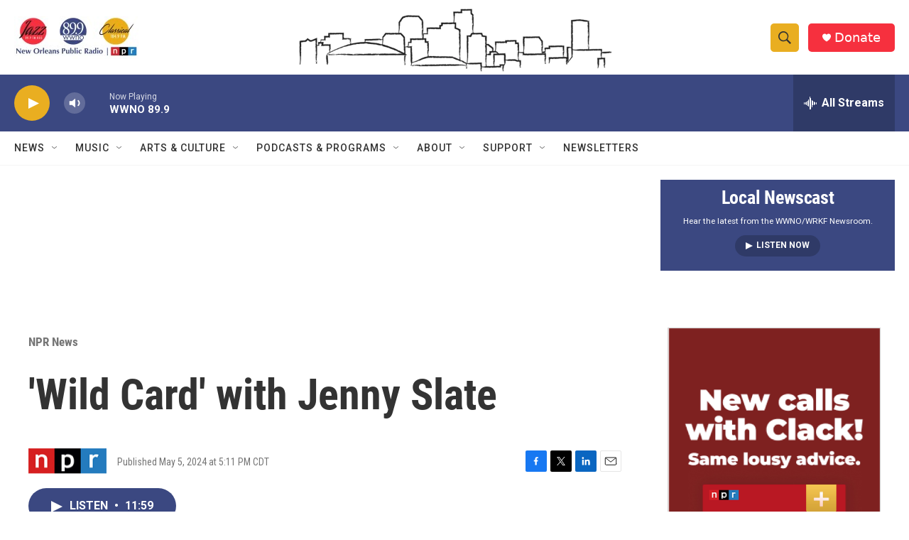

--- FILE ---
content_type: text/html; charset=utf-8
request_url: https://www.google.com/recaptcha/api2/aframe
body_size: 266
content:
<!DOCTYPE HTML><html><head><meta http-equiv="content-type" content="text/html; charset=UTF-8"></head><body><script nonce="FOo629Z4p-djj1tDi1ZMPg">/** Anti-fraud and anti-abuse applications only. See google.com/recaptcha */ try{var clients={'sodar':'https://pagead2.googlesyndication.com/pagead/sodar?'};window.addEventListener("message",function(a){try{if(a.source===window.parent){var b=JSON.parse(a.data);var c=clients[b['id']];if(c){var d=document.createElement('img');d.src=c+b['params']+'&rc='+(localStorage.getItem("rc::a")?sessionStorage.getItem("rc::b"):"");window.document.body.appendChild(d);sessionStorage.setItem("rc::e",parseInt(sessionStorage.getItem("rc::e")||0)+1);localStorage.setItem("rc::h",'1769103938851');}}}catch(b){}});window.parent.postMessage("_grecaptcha_ready", "*");}catch(b){}</script></body></html>